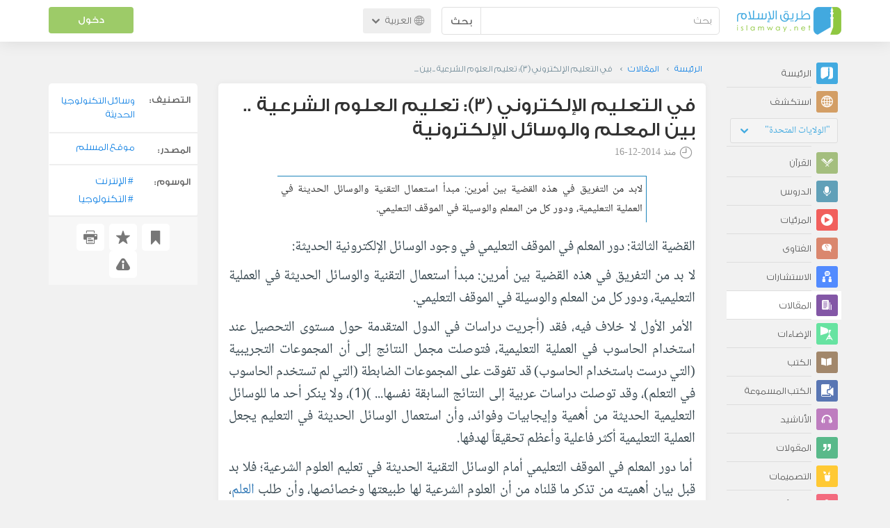

--- FILE ---
content_type: text/html; charset=UTF-8
request_url: https://ar.islamway.net/article/41913/%D9%81%D9%8A-%D8%A7%D9%84%D8%AA%D8%B9%D9%84%D9%8A%D9%85-%D8%A7%D9%84%D8%A5%D9%84%D9%83%D8%AA%D8%B1%D9%88%D9%86%D9%8A-3-%D8%AA%D8%B9%D9%84%D9%8A%D9%85-%D8%A7%D9%84%D8%B9%D9%84%D9%88%D9%85-%D8%A7%D9%84%D8%B4%D8%B1%D8%B9%D9%8A%D8%A9-%D8%A8%D9%8A%D9%86-%D8%A7%D9%84%D9%85%D8%B9%D9%84%D9%85-%D9%88%D8%A7%D9%84%D9%88%D8%B3%D8%A7%D8%A6%D9%84-%D8%A7%D9%84%D8%A5%D9%84%D9%83%D8%AA%D8%B1%D9%88%D9%86%D9%8A%D8%A9?__ref=m-rel&__score=10
body_size: 18050
content:
<!DOCTYPE html>
<html lang="ar">
<head>
    <meta charset="utf-8">
    <title>في التعليم الإلكتروني (3): تعليم العلوم الشرعية .. بين المعلم والوسائل الإلكترونية - محمد سعد اليوبي - طريق الإسلام</title>
    <link rel="canonical" href="https://ar.islamway.net/article/41913/%D9%81%D9%8A-%D8%A7%D9%84%D8%AA%D8%B9%D9%84%D9%8A%D9%85-%D8%A7%D9%84%D8%A5%D9%84%D9%83%D8%AA%D8%B1%D9%88%D9%86%D9%8A-3-%D8%AA%D8%B9%D9%84%D9%8A%D9%85-%D8%A7%D9%84%D8%B9%D9%84%D9%88%D9%85-%D8%A7%D9%84%D8%B4%D8%B1%D8%B9%D9%8A%D8%A9-%D8%A8%D9%8A%D9%86-%D8%A7%D9%84%D9%85%D8%B9%D9%84%D9%85-%D9%88%D8%A7%D9%84%D9%88%D8%B3%D8%A7%D8%A6%D9%84-%D8%A7%D9%84%D8%A5%D9%84%D9%83%D8%AA%D8%B1%D9%88%D9%86%D9%8A%D8%A9"/>
                                <link rel="amphtml" href="https://ar.islamway.net/amp/article/41913/%D9%81%D9%8A-%D8%A7%D9%84%D8%AA%D8%B9%D9%84%D9%8A%D9%85-%D8%A7%D9%84%D8%A5%D9%84%D9%83%D8%AA%D8%B1%D9%88%D9%86%D9%8A-3-%D8%AA%D8%B9%D9%84%D9%8A%D9%85-%D8%A7%D9%84%D8%B9%D9%84%D9%88%D9%85-%D8%A7%D9%84%D8%B4%D8%B1%D8%B9%D9%8A%D8%A9-%D8%A8%D9%8A%D9%86-%D8%A7%D9%84%D9%85%D8%B9%D9%84%D9%85-%D9%88%D8%A7%D9%84%D9%88%D8%B3%D8%A7%D8%A6%D9%84-%D8%A7%D9%84%D8%A5%D9%84%D9%83%D8%AA%D8%B1%D9%88%D9%86%D9%8A%D8%A9"/>
                <meta name="viewport" content="width=device-width, initial-scale=1, maximum-scale=5">
    <link rel="preconnect" href="//static.islamway.net">
    <link rel="preload" href="//static.islamway.net/bundles/islamway/fonts/iw-icons-1.4.woff2" as="font" type="font/woff2" crossorigin>
            <link rel="preload" href="//static.islamway.net/bundles/islamway/fonts/gess-med.woff2" as="font" type="font/woff2" crossorigin>
        <link rel="preload" href="//static.islamway.net/bundles/islamway/fonts/noto-naskh-ar.woff2" as="font" type="font/woff2" crossorigin>
        <link rel="preload" href="//static.islamway.net/bundles/islamway/fonts/gess-light.woff2" as="font" type="font/woff2" crossorigin>
        <meta http-equiv="X-UA-Compatible" content="IE=edge">
    <link rel="icon" type="image/x-icon" href="/favicon.ico"/>
    <meta name="theme-color" content="#3c763d"/>
    <meta name="description" content="لابد من التفريق في هذه القضية بين أمرين: مبدأ استعمال التقنية والوسائل الحديثة في العملية التعليمية، ودور كل من المعلم والوسيلة في الموقف التعليمي.">
<meta name="keywords" content="الإنترنت, التكنولوجيا">
<meta name="fb:admins" content="100001957972275">
<meta name="fb:app_id" content="1071389429539367">
<meta name="og:type" content="article">
<meta name="og:url" content="https://ar.islamway.net/article/41913">
<meta name="og:title" content="في التعليم الإلكتروني (3): تعليم العلوم الشرعية .. بين المعلم والوسائل الإلكترونية - محمد سعد اليوبي">
<meta name="og:description" content="لابد من التفريق في هذه القضية بين أمرين: مبدأ استعمال التقنية والوسائل الحديثة في العملية التعليمية، ودور كل من المعلم والوسيلة في الموقف التعليمي.">
<meta name="twitter:card" content="summary">
<meta name="twitter:site" content="@IslamwayApps">
<meta name="twitter:title" content="في التعليم الإلكتروني (3): تعليم العلوم الشرعية .. بين المعلم والوسائل الإلكترونية - محمد سعد اليوبي">
<meta name="twitter:description" content="لابد من التفريق في هذه القضية بين أمرين: مبدأ استعمال التقنية والوسائل الحديثة في العملية التعليمية، ودور كل من المعلم والوسيلة في الموقف التعليمي.">

    
    
<script type="application/ld+json">
{
    "@context": "http://schema.org",
    "@type": "Article",
    "description": "لابد من التفريق في هذه القضية بين أمرين: مبدأ استعمال التقنية والوسائل الحديثة في العملية التعليمية، ودور كل من المعلم والوسيلة في الموقف التعليمي.\r\n",
    "headline": "في التعليم الإلكتروني (3): تعليم العلوم الشرعية .. بين المعلم والوسائل الإلكترونية",
    "publisher": {
        "@type": "Organization",
        "logo": {
            "@type": "ImageObject",
            "encodingFormat": "png",
            "width": 210,
            "height": 60,
            "isFamilyFriendly": "True",
            "url": "https://static.islamway.net/bundles/islamway/images/logo-210x60-ar.png"
        },
        "name": "Islamway"
    },
    "aggregateRating": {
        "@type": "AggregateRating",
        "ratingCount": 1,
        "ratingValue": 1,
        "bestRating": 5,
        "worstRating": 1
    },
    "author": {
        "@type": "Person",
        "name": "محمد سعد اليوبي"
    },
    "datePublished": "2014-12-16T00:00:00+0300",
    "dateModified": "2014-12-15T19:00:28+0300",
    "mainEntityOfPage": {
        "@type": "WebPage",
        "breadcrumb": {
            "@type": "BreadcrumbList",
            "itemListElement": [
                {
                    "@type": "ListItem",
                    "position": 1,
                    "item": {
                        "@id": "/",
                        "name": "الرئيسة"
                    }
                },
                {
                    "@type": "ListItem",
                    "position": 2,
                    "item": {
                        "@id": "/articles",
                        "name": "المقالات"
                    }
                },
                {
                    "@type": "ListItem",
                    "position": 3,
                    "item": {
                        "@id": "/article/41913",
                        "name": "في التعليم الإلكتروني (3): تعليم العلوم الشرعية .. بين المعلم والوسائل الإلكترونية"
                    }
                }
            ]
        }
    }
}
</script>
            <script>
        window.ga=window.ga||function(){(ga.q=ga.q||[]).push(arguments)};ga.l=+new Date;
        ga('create', 'UA-383411-1', {'cookieDomain': 'none','siteSpeedSampleRate': 20});
        ga('require', 'displayfeatures');
        ga('set', 'anonymizeIp', true);
        ga('send', 'pageview');
        ga('set', 'contentGroup3', 'islamw');
        ga('set', 'contentGroup5', window.matchMedia('(display-mode: standalone)').matches ? 'standalone' : 'browser');
    </script>
    <script async src='https://www.google-analytics.com/analytics.js'></script>

    <link rel="manifest" href="/manifest-ar.json"/>
    <link rel="publisher" href="https://plus.google.com/112852462581299882836/"/>     <link rel="home" href="https://ar.islamway.net/"/>
    <meta name="application-name" content="طريق الإسلام"/>
            <link rel="stylesheet" href="https://static.islamway.net/bundles/islamway/css/bootstrap-3.3.4.min.css">
                    <link rel="stylesheet" href="https://static.islamway.net/bundles/islamway/css/bootstrap-rtl-3.3.4.min.css">
                                            <link rel="stylesheet" href="https://static.islamway.net/assets/1.1.15/css/main_rtl.min.css">
                            <link rel="stylesheet" href="/bundles/islamway/css/ramadan1446.css">
        <style>
    .fatwarequest-user-email { color: #2196f3; }
    .entry-view .book-cover { width: 80%; max-width: 400px !important; }
    .post-details .img-wpr img { width: 100% }
    .entry-view .scholarBottom div.info a { color: #555; font-size: 11pt; }
    .brief-biography { font-size: 9pt; }
    @media (max-width: 480px) {
      .post-details #accordion .panel-body { padding: 15px 3px 3px; }
    }

    #content-wpr .entry-view .breadcrumbs, #content-wpr .collection-wpr .breadcrumbs { display: block; margin: 0; padding: 0 20px 10px; max-width: 100%; overflow: hidden; }
    #content-wpr .breadcrumbs ul { width: 800px; }
    #content-wpr .breadcrumbs li a, .breadcrumbs li span { font: 200 13px GE_SS !important; padding: 0; }
    #content-wpr .breadcrumbs li a span { color: #1e88e5; }
    #content-wpr .breadcrumbs li + li::before { content: ""; padding: 0; }

    #content-header.aggregate-173 .iw-panel {
        position: relative;
        margin-top: 0 !important;
        padding: 70px 30px !important;
        text-align: center;
        background-position: left bottom;
        background-repeat: no-repeat;
        background-size: cover;
        background-image: url(/bundles/islamway/images/ramadan-banner-bg.png);
        background-color: #42a9df;
    }
    
    #content-header.aggregate-178 .iw-panel, 
    #content-header.aggregate-182 .iw-panel, 
    #content-header.aggregate-184 .iw-panel, 
    #content-header.aggregate-186 .iw-panel, 
    #content-header.aggregate-188 .iw-panel,
	#content-header.aggregate-190 .iw-panel {
        position: relative;
        margin-top: 0 !important;
        padding: 70px 30px !important;
        text-align: center;
        background-position: left bottom;
        background-repeat: no-repeat;
        background-size: cover;
        background-color: #42a9df;
    }
    
    #content-header.aggregate-178 .iw-panel {
        background-image: url(/bundles/islamway/images/ramadan-1442-banner-bg-02.jpg);
    }
    
    #content-header.aggregate-182 .iw-panel {
        background-image: url(/bundles/islamway/images/ramadan-1443-banner-bg-02.jpg);
    }
    
    #content-header.aggregate-184 .iw-panel {
        background-image: url(/bundles/islamway/images/Lial-Ashr.png);
    }

    #content-header.aggregate-186 .iw-panel {
        background-image: url(/bundles/islamway/images/ramadan-1444-banner-bg-02.jpg);
    }

    #content-header.aggregate-188 .iw-panel {
        background-image: url(/bundles/islamway/images/ramadan-1445-banner-bg-02.jpg);
    }
	
	#content-header.aggregate-190 .iw-panel {
        background-image: url(/bundles/islamway/images/ramadan-1446-banner-bg-02.jpg);
    }

    #content-header.aggregate-173 h1 span, 
    #content-header.aggregate-178 h1 span, 
    #content-header.aggregate-182 h1 span, 
    #content-header.aggregate-184 h1 span, 
    #content-header.aggregate-186 h1 span, 
    #content-header.aggregate-188 h1 span,
    #content-header.aggregate-190 h1 span {
        display: none;
    }

    #content-header.aggregate-173 h1, 
    #content-header.aggregate-178 h1, 
    #content-header.aggregate-182 h1, 
    #content-header.aggregate-184 h1, 
    #content-header.aggregate-186 h1,
    #content-header.aggregate-188 h1,
    #content-header.aggregate-190 h1 {
        color: #fff !important;
        margin: 0 !important;
    }
    </style>
    <script>var isOldIE = false;</script>
    <!--[if lt IE 9]>
    <script>
        // <![CDATA[
    isOldIE = true;
    document.createElement('header');document.createElement('nav');document.createElement('main');document.createElement('footer');
    // ]]>
    </script>
    <![endif]-->
    <!--[if lte IE 9]>
    <script src="//static.islamway.net/bundles/islamway/js/respond-1.4.2.min.js"></script>
    <![endif]-->
</head>
<body class="rtl hover" itemscope itemtype="http://schema.org/WebPage">
<div class="main-wrapper">
    <header class="nav-onscroll nav-down" itemscope itemtype="http://schema.org/WPHeader">
        <div id="header-top">
            <div id="brand-bar">
                <div class="container">
                    <div class="brand-bar-search">
                        <div class="brand-logo">
                            <a href="/">
                                <img height="40" src="//static.islamway.net/uploads/settings/ar-logo.png" alt="طريق الإسلام">
                            </a>
                        </div>
                        <div id="search-wpr">
                            <a href="#" class="main-menu-trigger"><span class="icon-menu"></span><span class="hint">القائمة الرئيسية</span></a>
                            <form method="get" role="search" action="/search">
                                <div class="input-group">
                                    <label for="srch-term" class="sr-only">بحث</label>
                                    <input type="text" class="form-control" placeholder="بحث"
                                           name="query" id="srch-term" value="">
                                    <div class="input-group-btn">
                                        <button class="btn btn-default" type="submit">بحث</button>
                                    </div>
                                </div>
                            </form>
                        </div>

                        <div class="language-picker dropdown">
                            <a href="#" class="dropdown-toggle" data-toggle="dropdown" aria-expanded="false" role="button">
                                <span class="icon-globe"></span>
                                العربية
                                <span class="arrow-down icon-arrow-down"></span>
                            </a>
                            <ul class="dropdown-menu" role="menu" aria-labelledby="language menu">
                                                                    <li role="presentation">
                                                                                    <span role="menuitem" tabindex="-1" class="ar">العربية</span>
                                                                            </li>
                                                                    <li role="presentation">
                                                                                    <a role="menuitem" tabindex="-1" class="en" href="//en.islamway.net/">English</a>
                                                                            </li>
                                                                    <li role="presentation">
                                                                                    <a role="menuitem" tabindex="-1" class="fr" href="http://fr.islamway.net">français</a>
                                                                            </li>
                                                                    <li role="presentation">
                                                                                    <a role="menuitem" tabindex="-1" class="id" href="http://id.islamway.net">Bahasa Indonesia</a>
                                                                            </li>
                                                                    <li role="presentation">
                                                                                    <a role="menuitem" tabindex="-1" class="tr" href="http://tr.islamway.net">Türkçe</a>
                                                                            </li>
                                                                    <li role="presentation">
                                                                                    <a role="menuitem" tabindex="-1" class="fa" href="http://fa.islamway.net">فارسی</a>
                                                                            </li>
                                                                    <li role="presentation">
                                                                                    <a role="menuitem" tabindex="-1" class="es" href="http://es.islamway.net">español</a>
                                                                            </li>
                                                                    <li role="presentation">
                                                                                    <a role="menuitem" tabindex="-1" class="de" href="http://de.islamway.net">Deutsch</a>
                                                                            </li>
                                                                    <li role="presentation">
                                                                                    <a role="menuitem" tabindex="-1" class="it" href="http://it.islamway.net">italiano</a>
                                                                            </li>
                                                                    <li role="presentation">
                                                                                    <a role="menuitem" tabindex="-1" class="pt" href="http://pt.islamway.net">português</a>
                                                                            </li>
                                                                    <li role="presentation">
                                                                                    <a role="menuitem" tabindex="-1" class="zh" href="http://zh.islamway.net">中文</a>
                                                                            </li>
                                                            </ul>
                        </div>
                    </div>

                    <div class="brand-bar-user" data-intro-id="login" data-position='bottom' data-intro-text="تسجيل الدخول يتيح لك كامل خدمات الموقع أثناء التصفح">
                        <div id="user-menu">
                            <div class="membership-btns align-center col-xs-12">
    <div class="menu-container" >
        <a class="btn bg-green color-white header-btn"  data-toggle="modal" data-url="/login" data-target="#modalBox">دخول</a>
    </div>
    <br>
</div>

                        </div>
                    </div>

                </div>
            </div>
        </div>
    </header>

    <div id="main-wpr" class="container">
        <div class="row">
            <div class="col-lg-2 col-md-3">
                <div id="main-menu" class="inner-menu">
                    <div class="dropdown phone-language-picker">
                        <a href="#" class="dropdown-toggle" data-toggle="dropdown" aria-expanded="false" role="button">
                            <span class="icon-globe"></span>
                            العربية
                            <span class="arrow-down icon-arrow-down"></span>
                        </a>
                        <ul class="dropdown-menu" role="menu" aria-labelledby="language menu">
                                                            <li role="presentation">
                                                                            <span role="menuitem" tabindex="-1" class="ar">العربية</span>
                                                                    </li>
                                                            <li role="presentation">
                                                                            <a role="menuitem" tabindex="-1" class="en" href="//en.islamway.net/">English</a>
                                                                    </li>
                                                            <li role="presentation">
                                                                            <a role="menuitem" tabindex="-1" class="fr" href="http://fr.islamway.net">français</a>
                                                                    </li>
                                                            <li role="presentation">
                                                                            <a role="menuitem" tabindex="-1" class="id" href="http://id.islamway.net">Bahasa Indonesia</a>
                                                                    </li>
                                                            <li role="presentation">
                                                                            <a role="menuitem" tabindex="-1" class="tr" href="http://tr.islamway.net">Türkçe</a>
                                                                    </li>
                                                            <li role="presentation">
                                                                            <a role="menuitem" tabindex="-1" class="fa" href="http://fa.islamway.net">فارسی</a>
                                                                    </li>
                                                            <li role="presentation">
                                                                            <a role="menuitem" tabindex="-1" class="es" href="http://es.islamway.net">español</a>
                                                                    </li>
                                                            <li role="presentation">
                                                                            <a role="menuitem" tabindex="-1" class="de" href="http://de.islamway.net">Deutsch</a>
                                                                    </li>
                                                            <li role="presentation">
                                                                            <a role="menuitem" tabindex="-1" class="it" href="http://it.islamway.net">italiano</a>
                                                                    </li>
                                                            <li role="presentation">
                                                                            <a role="menuitem" tabindex="-1" class="pt" href="http://pt.islamway.net">português</a>
                                                                    </li>
                                                            <li role="presentation">
                                                                            <a role="menuitem" tabindex="-1" class="zh" href="http://zh.islamway.net">中文</a>
                                                                    </li>
                                                    </ul>
                    </div>
                    <ul id="activity-stream-tabs" class="list-inline">
    
    <li >
        <a href="/?tab=m">
            <i class="icon-logo-gray"></i>
            <span>الرئيسة</span>
        </a>
    </li>

        <li class="" data-intro-id="discover" data-position='bottom' data-intro-text="استعرض المواد الأكثر اهتمامًا من زوار دولتك أو الدولة التي تختارها">
        <a href="/?tab=h">
            <i class="icon-globe"></i>
            <span>استكشف</span>
        </a>
        <input type="hidden" id="country-code" name="country-code" value="US">
        <div id="country-selector" class="btn-group" data-id="US">
          <a type="button" class="dropdown-toggle" data-toggle="dropdown" aria-haspopup="true" aria-expanded="false">
              "الولايات المتحدة"
            <span class="arrow-down icon-arrow-down"></span>
          </a>
          <ul class="dropdown-menu">
            <li><a href="#" data-id="SA">السعودية</a></li>
            <li><a href="#" data-id="EG">مصر</a></li>
            <li><a href="#" data-id="DZ">الجزائر</a></li>
            <li><a href="#" data-id="MA">المغرب</a></li>
            <li class="countries-filter-search"><input id="country-filter" type="text" /></li>
            <li class="all-countries"></li>
          </ul>
        </div>
    </li>
</ul>
                    
    
<ul itemscope itemtype="http://schema.org/SiteNavigationElement">
            <li >
            <a itemprop="url" href="/recitations" title="القرآن">
                <i class="icon-recitations"></i>
                <span itemprop="name">القرآن</span>
            </a>
        </li>
            <li >
            <a itemprop="url" href="/lessons" title="الدروس">
                <i class="icon-lessons"></i>
                <span itemprop="name">الدروس</span>
            </a>
        </li>
            <li >
            <a itemprop="url" href="/videos" title="المرئيات">
                <i class="icon-videos"></i>
                <span itemprop="name">المرئيات</span>
            </a>
        </li>
            <li >
            <a itemprop="url" href="/fatawa" title="الفتاوى">
                <i class="icon-fatawa"></i>
                <span itemprop="name">الفتاوى</span>
            </a>
        </li>
            <li >
            <a itemprop="url" href="/counsels" title="الاستشارات">
                <i class="icon-counsels"></i>
                <span itemprop="name">الاستشارات</span>
            </a>
        </li>
            <li class="current">
            <a itemprop="url" href="/articles" title="المقالات">
                <i class="icon-articles"></i>
                <span itemprop="name">المقالات</span>
            </a>
        </li>
            <li >
            <a itemprop="url" href="/spotlights" title="الإضاءات">
                <i class="icon-spotlights"></i>
                <span itemprop="name">الإضاءات</span>
            </a>
        </li>
            <li >
            <a itemprop="url" href="/books" title="الكتب">
                <i class="icon-books"></i>
                <span itemprop="name">الكتب</span>
            </a>
        </li>
            <li >
            <a itemprop="url" href="/audiobooks" title="الكتب المسموعة">
                <i class="icon-audiobooks"></i>
                <span itemprop="name">الكتب المسموعة</span>
            </a>
        </li>
            <li >
            <a itemprop="url" href="/anasheed" title="الأناشيد">
                <i class="icon-anasheed"></i>
                <span itemprop="name">الأناشيد</span>
            </a>
        </li>
            <li >
            <a itemprop="url" href="/quotes" title="المقولات">
                <i class="icon-quotes"></i>
                <span itemprop="name">المقولات</span>
            </a>
        </li>
            <li >
            <a itemprop="url" href="/photos" title="التصميمات">
                <i class="icon-photos"></i>
                <span itemprop="name">التصميمات</span>
            </a>
        </li>
            <li >
            <a itemprop="url" href="https://akhawat.islamway.net/forum/" title="ركن الأخوات">
                <i class="icon-sisters"></i>
                <span itemprop="name">ركن الأخوات</span>
            </a>
        </li>
            <li >
            <a itemprop="url" href="/scholars" title="العلماء والدعاة">
                <i class="icon-scholars"></i>
                <span itemprop="name">العلماء والدعاة</span>
            </a>
        </li>
    </ul>

                    <ul class="about-menu">
                        <li ><a href="/contact-forms/send">
                                <i class="icon-logo-gray icon-gray"></i>
                                <span>اتصل بنا</span>
                            </a></li>
                        <li >
                            <a href="/page/101/%D9%85%D9%86%20%D9%86%D8%AD%D9%86">
                                <i class="icon-logo-gray icon-gray"></i>
                                <span>من نحن</span>
                            </a>
                        </li>
                        <li >
                            <a href="/page/104/%D8%A7%D8%B9%D9%84%D9%86%20%D9%85%D8%B9%D9%86%D8%A7">
                                <i class="icon-logo-gray icon-gray"></i>
                                <span>اعلن معنا</span>
                            </a>
                        </li>
                        <li>
                            <a class="back-to-old" onclick="ga('send', 'event', 'Back-to-old-version', 'https://ar.islamway.net/article/41913/%D9%81%D9%8A-%D8%A7%D9%84%D8%AA%D8%B9%D9%84%D9%8A%D9%85-%D8%A7%D9%84%D8%A5%D9%84%D9%83%D8%AA%D8%B1%D9%88%D9%86%D9%8A-3-%D8%AA%D8%B9%D9%84%D9%8A%D9%85-%D8%A7%D9%84%D8%B9%D9%84%D9%88%D9%85-%D8%A7%D9%84%D8%B4%D8%B1%D8%B9%D9%8A%D8%A9-%D8%A8%D9%8A%D9%86-%D8%A7%D9%84%D9%85%D8%B9%D9%84%D9%85-%D9%88%D8%A7%D9%84%D9%88%D8%B3%D8%A7%D8%A6%D9%84-%D8%A7%D9%84%D8%A5%D9%84%D9%83%D8%AA%D8%B1%D9%88%D9%86%D9%8A%D8%A9')" href="http://ar.old.islamway.net/article/41913/%D9%81%D9%8A-%D8%A7%D9%84%D8%AA%D8%B9%D9%84%D9%8A%D9%85-%D8%A7%D9%84%D8%A5%D9%84%D9%83%D8%AA%D8%B1%D9%88%D9%86%D9%8A-3-%D8%AA%D8%B9%D9%84%D9%8A%D9%85-%D8%A7%D9%84%D8%B9%D9%84%D9%88%D9%85-%D8%A7%D9%84%D8%B4%D8%B1%D8%B9%D9%8A%D8%A9-%D8%A8%D9%8A%D9%86-%D8%A7%D9%84%D9%85%D8%B9%D9%84%D9%85-%D9%88%D8%A7%D9%84%D9%88%D8%B3%D8%A7%D8%A6%D9%84-%D8%A7%D9%84%D8%A5%D9%84%D9%83%D8%AA%D8%B1%D9%88%D9%86%D9%8A%D8%A9?__ref=m-rel&amp;__score=10">
                                <i class="icon-logo-gray icon-gray"></i>
                                <span>الموقع القديم</span>
                            </a>
                        </li>
                    </ul>

                    <div class="about-sec">
                        <span class="copyrights">جميع الحقوق محفوظة 1998 - 2026</span>
                        <div class="side-social-icons">
                            <ul>
                                <li><a target="_blank" rel="noopener noreferrer" href="https://www.facebook.com/ArIslamway" title="Facebook"><span class="icon-facebook-rounded"></span></a></li>
                                <li><a target="_blank" rel="noopener noreferrer" href="https://twitter.com/ArIslamway" title="Twitter"><span class="icon-twitter-rounded"></span></a></li>
                                <li><a target="_blank" rel="noopener noreferrer" href="https://www.pinterest.com/ArIslamway" title="Pinterest"><span class="icon-pinterest-rounded"></span></a></li>
                            </ul>

                        </div>

                        
                    </div>
                </div>
            </div>

            <div class="col-lg-10 col-md-9">

                <a class="starttour" href="javascript:void(0);" style="display: none">مساعدة</a>
                <div class="ads_wrap">
                    <div class="ads-box-200x90 top_ad_small">
                        <div class="adunit" data-adunit="AR_200x90_W_top_allpages" data-dimensions="200x90" data-size-mapping="top-right-ads" itemscope itemtype="http://schema.org/WPAdBlock" style="margin:0 auto 15px auto;"></div>
                    </div>
                    <div class="ads-box-728x90 top_ad_big">
                        <div class="adunit" data-adunit="AR_728x90-320x100_WTM_top_allpages" data-size-mapping="top-left-ads" itemscope itemtype="http://schema.org/WPAdBlock" style=" margin:0 auto 15px auto;"></div>
                    </div>
                </div>
                <main class="row">
                    
                                                            <div id="content-wpr" class="col-sm-12">

                                                
                        
                                                
                        
                                        
                                                        <div class="content">
        <div class="row entry-view article" data-id="1186577">
            <div class="breadcrumbs">
    <ul>
          <li><a href="/" class="home" data-tip="الرئيسة"><span>الرئيسة</span></a></li>
          <li><a href="/articles"><span>المقالات</span></a></li>
          <li><span>في التعليم الإلكتروني (3): تعليم العلوم الشرعية .. بين ...</span></li>
        </ul>
</div>

            <div class="col-lg-9 col-md-12 col-sm-12">
                
                <div class="w-box post-details clear">
                    <div class="post-title">
                        <h1 class="title">في التعليم الإلكتروني (3): تعليم العلوم الشرعية .. بين المعلم والوسائل الإلكترونية</h1>
                                                    <div class="time"><span class="icon-time"></span>منذ <span class="darker">2014-12-16</span></div>
                                            </div>
                                            <p id="entry-summary">لابد من التفريق في هذه القضية بين أمرين: مبدأ استعمال التقنية والوسائل الحديثة في العملية التعليمية، ودور كل من المعلم والوسيلة في الموقف التعليمي.
</p>
                    
                    <div class="html">
        <p >القضية الثالثة: دور المعلم في الموقف التعليمي في وجود الوسائل الإلكترونية الحديثة:</p><p >لا بد من التفريق في هذه القضية بين أمرين: مبدأ استعمال التقنية والوسائل الحديثة في العملية التعليمية، ودور كل من المعلم والوسيلة في الموقف التعليمي.</p><p >&nbsp;الأمر الأول لا خلاف فيه، فقد (أجريت دراسات في الدول المتقدمة حول مستوى التحصيل عند استخدام الحاسوب في العملية التعليمية، فتوصلت مجمل النتائج إلى أن المجموعات التجريبية (التي درست باستخدام الحاسوب) قد تفوقت على المجموعات الضابطة (التي لم تستخدم الحاسوب في التعلم)، وقد توصلت دراسات عربية إلى النتائج السابقة نفسها... )(1)، ولا ينكر أحد ما للوسائل التعليمية الحديثة من أهمية وإيجابيات وفوائد، وأن استعمال الوسائل الحديثة في التعليم يجعل العملية التعليمية أكثر فاعلية وأعظم تحقيقاً لهدفها.</p><p >&nbsp;أما دور المعلم في الموقف التعليمي أمام الوسائل التقنية الحديثة في تعليم العلوم الشرعية؛ فلا بد قبل بيان أهميته من تذكر ما قلناه من أن العلوم الشرعية لها طبيعتها وخصائصها، وأن طلب <a class="term" target="_blank" href="/tag/العلم">العلم</a>، ولا سيما في مرحلة التأسيس، يحتاج إلى دور فعال وواضح للمعلم. والعلوم الطبيعية تشترك مع العلوم الشرعية في ذلك، لكن حاجة العلوم الشرعية إلى التفاعل بين المعلم والطالب لاكتساب ملكات الفقه والنظر والتدبر أكبر وأكثر، إضافة إلى ما يقوم به المعلم من دور أخلاقي وتربوي.</p><p >&nbsp;الوسائل التعليمية مهما تطورت لا يمكن أن تغني عن المعلم، ولا يصح أن يتعاظم دورها على حساب دور المعلم، وهذا ما يؤكده كثير من المتخصصين</p><p >وهنا يحتاج المعلم أمام وسائل التعليم الحديثة، ولا سيما فيما يتعلق بالعلوم الشرعية، إلى الدراسات والبحوث التي تحدد العلاقة بين دوره ودور الوسائل الحديثة، بحيث لا يكون استعمال الوسائل الحديثة على حساب دور المعلم، وحتى لا تطغى الوسائل الحديثة بسبب ما يواكبها من تطور وما لها من إمكانيات متقدمة ومؤثرة، ولكي يبقى دورها دائماً دوراً خادماً مساعداً في العملية التعليمية، وهذا أمر تفاوتت فيه الآراء(2)، وهنا يطرح السؤال نفسه:</p><p >أتغني الوسائل التعليمية الحديثة بما لها من تقدم تقني عظيم وتطبيقات واسعة ومؤثرة عن المعلم؟</p><p >الوسائل التعليمية مهما تطورت لا يمكن أن تغني عن المعلم، ولا يصح أن يتعاظم دورها على حساب دور المعلم، وهذا ما يؤكده كثير من المتخصصين، (حيث لا يمكن تصور موقف تعليمي بدون معلم مهما حدث من تطور وتقدم علمي وتكنولوجي، فالمعلم هو المرشد والموجه، حتى لو كان المتعلمون يمارسون إحدى طرق التعلم الذاتي فتحت إشراف المعلم وتوجيهه، بل هو الذي يدفع التلاميذ إلى هذه الطريقة أو تلك لما يراه من فائدتها بالنسبة لهم بالقدر الذي يراه مناسباً)(3)، ويقول الدكتور علاء زايد: &quot;يخطئ من يظن أن الوسائل التعليمية توضح بذاتها، أو أنها تغني عن المدرس، بينما الواقع أنها لا تغني عن المدرس، وإنما تعينه على أداء مهمته، بل يُنتظر أن تزيد أعباءه، ولا يُنتظر أن تحل محله... &quot;(4). يقول صاحبا كتاب الأصول الاجتماعية للتربية: (يمكن القول أنه مهما تطورت تكنولوجيا <a class="term" target="_blank" href="/tag/التربية">التربية</a> واستُعملت وسائل أخرى متقدمة؛ فلن يأتي اليوم الذي يوجد فيه شيء يعوض تماماً عن وجود المعلم) (5).</p><p >وسأعرض هنا جانبين لا يمكن تعويض دور المعلم فيهما بالوسائل الحديثة:</p><p >1- اعتماد العلوم الشرعية، ولا سيما علوم القراءات، على المشافهة المباشرة بين المعلم والطالب: في الماضي كان طالب العلم الشرعي بين أمرين، بين أن يتلقى العلم من أفواه <a class="term" target="_blank" href="/tag/العلماء">العلماء</a> وعلى أيديهم، مهما اختلفت طرق المعلم ووسائله في التعليم، وبين أن يتلقاه وحده من الكتب والصحف، والطريقة التي يعتد بها العلماء هي الأولى، أما الثانية فلا يعتدون بها في تأسيس العلماء؛ لما في ذلك من آفات كثيرة، أخطرها سهولة الوقوع في انحراف الفهم، لأن في العلم غوامض لا يمكن لمبتدئ في الطلب أن يصل لفهمها وحده، ومشتبهات لا يقدر على السلامة من الضلال فيها بمفرده.</p><p >قال الخطيب البغدادي: الذي لا يأخذ العلم من أفواه العلماء لا يُسمى عالماً، ولا يُسمى الذي يقرأ من <a class="term" target="_blank" href="/tag/المصحف">المصحف</a> من غير سماع من القارئ قارئًا، إنما يسمى مصحفياً. وفي <a class="term" target="_blank" href="/tag/فتاوى">فتاوى</a> العلامة ابن حجر أنه سئل عن شخص يقرأ ويطالع في الكتب الفقهية بنفسه، ولم يكن له شيخ، ويفتي، ويعتمد على مطالعته في الكتب، فهل يجوز له ذلك أم لا؟ فأجاب بقوله: &quot;لا يجوز له الإفتاء بوجه من الوجوه؛ لأنه عامي جاهل لا يدري ما يقول، بل الذي يأخذ العلم عن المشايخ المعتبرين لا يجوز له أن يفتي من كتاب ولا من كتابين&quot;. بل قال النووي - رحمه الله تعالى -: &quot;ولا من عشرة... بخلاف الماهر الذي أخذ العلم عن أهله وصارت له فيه ملكة نفسانية؛ فإنه يميز الصحيح من غيره، ويعلم المسائل وما يتعلق بها على الوجه المعتد به... &quot;(6).</p><p >قال بعضهم:</p><p >من لم يشافه عالماً بأصوله *** فيقينه في المشكلات ظنون</p><p >وقيل: من دخل في العلم وحده خرج وحده، وقيل من أعظم البلية تشييخ الصحيفة. وقال الأوزاعي: كان هذا العلم كريماً يتلاقاه الرجال بينهم، فلما دخل في الكتب دخل فيه غير أهله. وفي رواية: كان هذا العلم شيئاً شريفاً إذا كان من أفواه الرجال يتلاقونه ويتذاكرونه، فلما صار في الكتب ذهب نوره وصار إلى غير أهله. قال أبو حيان:</p><p >يظن الغمر أن الكتب تهدي *** أخا فهم لإدراك العلوم</p><p >وما يدري الجهول بأن فيها *** غوامض حيرت عقل الفهيم</p><p >إذا رمت العلوم بغير شيخ *** ضللت عن الصراط المستقيم</p><p >وتلتبس الأمور عليك حتى *** تصير أضل من توما الحكيم</p><p >ولذلك رأى العلماء أن التلقي المباشر أساس في <a class="term" target="_blank" href="/tag/طلب العلم">طلب العلم</a>؛ لما فيه من فوائد لا تتوفر في غيره من طرق الاتصال، كالكتاب والرسائل قديماً، والوسائل الإلكترونية حديثاً. وقد كان الرسول - صلى الله عليه وسلم - يتلقى العلم عن جبريل - عليه السلام -، قال - تعالى -: (عَلَّمَهُ شَدِيدُ الْقُوَى) [النجم: 5]، وكان جبريل - عليه السلام - يعارض الرسول - صلى الله عليه وسلم - القرآن كل عام في شهر <a class="term" target="_blank" href="/tag/رمضان">رمضان</a>، وتلقى <a class="term" target="_blank" href="/tag/الصحابة">الصحابة</a> العلم مشافهة من <a class="term" target="_blank" href="/tag/النبي">النبي</a> - صلى الله عليه وسلم -، وتلقى الصحابة بعضهم من بعض مشافهة. ولم يزل هذا دأب العلماء الراسخين في بدء طلبهم للعلم، يتلقون العلم مشافهة من العلماء، وحينما تقرأ ترجمة لعالم من العلماء تجد فيها فقرتين الأولى لذكر شيوخه الذين تلقى عنهم وسمع منهم، والأخرى لتلامذته الذين تلقوا عنه.</p><p >وفي التلقي المباشر فوائد مهمة في تأسيس طالب العلم؛ منها أنه يوفر <a class="term" target="_blank" href="/tag/الوقت">الوقت</a> والجهد باكتساب خبرات وملكات من المعلم، وأنه من أسباب الرسوخ في العلم، والعمق في الفقه، ومنها أنه يدعم عملية الحفظ، فحفظ الإنسان ما يسمعه، ولا سيما السماع المباشر، أكثر من حفظه مما يقرؤه، وهذا شيء عُرف بالتجربة، فقد (أظهرت إحدى نتائج التجارب التي أجريت أن اكتسابنا المعرفة في حياتنا يكون استخدام الحواس الخمس فيه بالنسب الآتية: 75 % عن طريق البصر، 13 % عن طريق السمع، 3 % عن طريق الشم، 6 % عن طريق اللمس، 3 % عن طريق الذوق. كما أظهرت تجارب أخرى أننا نتذكر ونستبقي المعارف بالنسب الآتية: 10 % مما نقرأ، 20 % مما نسمع، 30 % مما نرى، 50 % مما نسمع ونرى، 70 % مما نقول، 90 % مما نعمل)(7).</p><p >فالمشافهة المباشرة هي (أقوى وسيلة للاتصال ونقل المعلومة بين شخصين، ففيها تجتمع الصورة والصوت بالمشاعر والأحاسيس، &quot;حيث تؤثر على الرسالة والموقف التعليمي كاملاً وتتأثر به، وبذلك يمكن تعديل الرسالة وبهذا يتم تعديل السلوك ويحدث النمو (تحدث عملية التعلّم) )(8).</p><p >وقد يقال إن التلقي عبر الوسائط، سواء المتزامنة أو غير المتزامنة ، يغني عن التلقي المباشر من المعلم، لما فيه من مميزات توفير الوقت وتنظيمه، والاستفادة القصوى منه، ومراعاة أوقات المتعلمين، واستيعاب عدد كبير من المتعلمين، وإمكانية اختيار أمهر المعلمين وأبرزهم لإلقاء الدرس.</p><p >&nbsp;وأقول مهما قيل من فوائد للوسائط التي تتيح التلقي غير المباشر من المعلم، كالقنوات الفضائية، أو الشرائط المسجلة، أو الأقراص المدمجة، والوسائط المتزامنة، فهناك فرق بين السماع منها والسماع المباشر من المعلم، فالسماع المباشر أجمع للفكر، وأبعد عن <a class="term" target="_blank" href="/tag/الغفلة">الغفلة</a>، لما فيه من إحساس بالمتابعة والمراقبة، وتوقع السؤال والمناقشة والحوار، فمع إقرارنا بإيجابيات الحاسوب وتطبيقاته الكثيرة لا نشك أن (هناك سلبيات لاستخدام الحاسوب في التعليم من أهمها افتقاده للتمثيل (الضمني) للمعرفة. فكما هو معلوم فإن وجود المتعلم أمام المعلم يجعله يتلقى عدة رسائل في اللحظة نفسها من خلال تعابير الوجه ولغة الجسم، والوصف، والإشارة، واستخدام الإيماء، وغيرها من طرق التفاهم والتخاطب (غير الصريحة)، والتي لا يستطيع الحاسوب تمثيلها بالشكل الطبيعي)(9).</p><p >إن الإقلال من أهمية اللقاء المباشر بالمعلم ودوره، وزيادة الاعتماد على الوسائل الحديثة في عملية التعليم، قد يؤدي إلى القفز مباشرة بالمتعلم إلى ما يسمى بـ (التعلم الذاتي) (10)، والتعلم الذاتي لا بد فيه من مرور الفرد بمرحلة من الإعداد يبقى فيها تحت التوجيه والإشراف حتى يتمكن من القيام به هذا أولاً - ،</p><p >وثانياً التعلم الذاتي وحده لا يمكن الوثوق به والاعتماد عليه لتخريج المتخصصين والعلماء، ولكنه وسيلة مهمة وفعالة لمن أراد الارتقاء بمستواه العلمي بعد إتمام المراحل التعليمية التأسيسية في التعليم على يد المعلمين والأساتذة والعلماء؛ حيث يكون الفرد قد كون في نفسه الخصائص اللازمة لعملية التعلم الذاتي(11).</p><p >&nbsp;2- الجانب التربوي: لما كانت العلوم الشرعية - كما سبق - لها خصوصية في التعلم والتعليم، وأنها ليست علماً فقط إنما هي علوم تحمل الصفتين العلم والتربية (التزكية)؛ فإن الوسائل التعليمية لا يمكن أن تعوض ما يملكه المعلم من عناصر تربوية في تعامله المتزامن المباشر مع المتعلم في التربية؛ لأن هدف العلوم الشرعية وغايتها هو العمل، والعمل يتأصل في النفوس بالقدوة عبر المعلم، قال ابن الجوزي - رحمه الله - في صيد الخاطر: (ولقيت عبد الوهاب الأنماطي فكان على قانون السلف، لم يسمع في مجلسه غيبة، ولا كان يطلب أجراًَ على سماع الحديث، وكنت إذا قرأت عليه أحاديث الرقاق بكى واتصل بكاؤه. فكان وأنا صغير السن حينئذ يعمل بكاؤه في قلبي، ويبني قواعد الأدب في نفسي، وكان على سمت المشايخ الذين سمعنا أوصافهم في النقل)(12). وقال: (وقد كان جماعة من السلف يقصدون العبد الصالح للنظر إلى سمته وهديه لا لاقتباس علمه، وذلك أن ثمرة علمه هديه وسمته... )(13).</p><p >كما أن للتعامل المباشر مع البيئة المحيطة دوراً في التربية، وهو ما يتوفر في مجامع العلم والمدارس وحلقات العلم والمحاضرات في المساجد، حيث يوجد زملاء الدراسة، وتتعدد المواقف التربوية جراء التفاعل المتزامن في الموقف التعليمي بين المعلم وتلاميذه، وفيما بين التلاميذ، ولا يتوفر ذلك في وسائل التعليم الإلكترونية عبر الإنترنت والتعلم عبر الحاسوب، وفقدان هذه العناصر المهمة من عناصر التربية؛ يجعل طالب العلم عرضة - أكثر من الطالب الذي يتلقى على يد العلماء - لآفات طلب العلم كالكبر والغرور، وعدم <a class="term" target="_blank" href="/tag/الإخلاص">الإخلاص</a>، والاعتداد بالرأي والتعصب.</p><p >القضية الرابعة: العلوم الشرعية في التعليم غير المتزامن:</p><p >زادت أهمية التعليم غير المتزامن واشتدت الحاجة إليه مع تطور العلوم المعاصرة واتساعها، وصارت الدول المتقدمة تعتمد عليه في تطوير مهارات الباحثين والعاملين في الدولة، حيث إنه من أفضل وسائل ما يسمى بالتعليم المستمر. وقد يصلح التعليم غير المتزامن فيما بعد مرحلة التأسيس، حيث يساهم في تطوير المهارات وزيادة العلوم والثقافة، ولكنه لا يصلح في مرحلة التأسيس، حيث يفتقد التعليم غير المتزامن لعناصر تعليمية كثيرة كما ذكرنا في القضية الثانية والثالثة، كما أن هناك جوانب أخرى، وخصوصاً في مجال العلوم الشرعية، لا يصلح فيها عدم التزامن بالنسبة إلى طالب العلم المبتدئ.</p><p >ومن ذلك:</p><p >- حاجته إلى التعديل المباشر في طريقة الشرح، حيث لا تتوفر في التعليم غير المتزامن إمكانية تعديل طريقة الشرح في وقت التعليم نفسه إذا لزم الأمر، أو الاكتفاء بمثال أو زيادة الأمثلة أو تغيير الأمثلة التي كانت مقررة.</p><p >- مراعاة الخصائص الذهنية والنفسية للمتعلمين أثناء الشرح، وضبط طريقة الشرح وطريقة استعمال الوسائل التعليمية بما يتناسب ومستوى المتعلمين، وهذا لا يمكن الوصول إليه دون متابعة مباشرة آنية من المعلم.</p><p >- تنمية الدوافع لدى المتعلم، حيث يوفر التواصل المتزامن المباشر في الفصل بين المعلم والتلاميذ بيئة مهمة لتنمية دوافع التعلم، لا توفره الوسائل الحديثة وحدها.</p><p >- متابعة التوجهات والأفكار الطارئة أولاً بأول، وهو أمر مهم في مجال تعليم العلوم الشرعية وتعلمها، والقيام بالتصحيح والتقويم المناسب.</p><p >&nbsp;خلاصة الرؤية:</p><p >- لا ينبغي أن نقع تحت تأثير إيجابيات التقنيات التعليمية الإلكترونية ونغفل عن آثارها السلبية والعمل على معالجتها.</p><p >- ينبغي أن تراعي الدراسات الخاصة بالتعليم الإلكتروني طبيعة العلوم الشرعية وخصائصها.</p><p >- الوسائل الإلكترونية لا يصح أن تكون وحدها طريقاً للتعلم وتخريج المتخصصين في العلوم الشرعية.</p><p >- الاهتمام بتوجيه الطلاب الذين يستعملون أسلوب التعليم الإلكتروني إلى استخدام المراجع المطبوعة في بحوثهم، ويمكن اشتراط ذلك في بعض البحوث لتدريب الطلاب على البحث الأصيل والقراءة، ووضع البحوث المكتوبة بخط اليد موضع الاهتمام. ؛ لما لذلك من فوائد جمة.</p><p >- لا بد من تأكيد دور المعلم وتعزيزه مهما تطورت الوسائل التعليمية وظهرت أنواع جديدة، وخصوصاً مع التوجه الحثيث نحو التعليم الإلكتروني، وأن تكون الوسائل الحديثة أداة في يد المعلم أو تحت إشرافه، يوجهها ويتحكم فيها بما يتناسب وطبيعة العلوم والمرحلة والمتعلمين.</p><p >- يمكن للمعاهد والجامعات التي تعتمد على أسلوب (التعليم عن بعد) أن تعوض بعض ما تفتقده من مميزات التعليم المتزامن بأن تقيم لقاءات علمية دورية بين الطلاب والأساتذة والعلماء.</p><p >&nbsp;---------------------</p><p >(1) (الإنترنت في التعليم: مشروع المدرسة الإلكترونية)، عبد العزيز بن عبد الله السلطان، عبد القادر بن عبد الله الفنتوخ، وزارة المعارف، من نـسخة&nbsp;Google&nbsp;المخبأة، وهي نسـخة محفوظة من الصفحة الأصليةhttp://www.riyadhedu.gov.sa/alan/fntok/fntok0.&nbsp;htm&nbsp;كما سُحبت في 31 آذار (مارس) 2005&nbsp;06: 20: 18&nbsp;GMT.</p><p >(2) (لقد تباينت وتشعبت الآراء حول استخدام الحاسوب في التعليم بصفة عامة، وكتقنية مستوردة وما تحمله من خلفية ثقافية بصفة خاصة. ولعل علاج الأخيرة يكون بتوطين المحتوى، أي أن نستخدم الجهاز كأداة ونصمم له البرامج التي تتناسب مع ثقافتنا. وأما الأولى وما يصاحبها من سلبيات فلعل علاجها يكون بالاقتصار على استخدام الحاسوب بوصفه وسيلة مساعدة للمعلم. وهذا أحد الأشكال الثلاثة التي يستخدم فيها الحاسوب في التعليم، وهي:</p><p >1- التعلم الفردي: حيث يتولى الحاسوب كامل عملية التعليم والتدريب والتقييم أي يحل محل المعلم.</p><p >2- التعليم بمساعدة الحاسوب: وفيها يستخدم الحاسوب كوسيلة تعليمية مساعدة للمعلم.</p><p >3- بوصفه مصدراً للمعلومات: حيث تكون المعلومات مخزّنة في جهاز الحاسوب ثم يستعان بها عند الحاجة.</p><p >وقد يكون من الأفضل قصر استخدام الحاسوب في التعليم العام على الشكلين الأخيرين حيث أن المتعلم لا يزال في طور البناء الذهني والمعرفي)، المرجع السابق.</p><p >(3) أساسيات المنهج المدرسي وتنظيماته، الدكتور علي سلام والدكتور مصطفى عبد القوي، ص 271.</p><p >(4) الوسائل التعليمية بين النظرية والتطبيق، مرجع سابق، ص 18، 19.</p><p >(5) الأصول الاجتماعية للتربية، الأستاذ الدكتور إسماعيل دياب والدكتور فتحي عشيبة، ص 193.</p><p >(6) نقلاً عن تعليق الدكتور رفعت فوزي عبد المطلب على كتاب (أدب الفتوى) لابن الصلاح، ص 84، ط الهيئة المصرية العامة للكتاب.</p><p >(7) انظر: الجديد، ص 101، 102، المرجع: المنظمة العربية للتربية والثقافة والعلوم: الورشة التعليمية في عمليات وأساليب تدريب المعلمين في أثناء الخدمة، القاهرة من 1 20 فبراير 1977م، ص 167.</p><p >(8) (الإنترنت في التعليم: مشروع المدرسة الإلكترونية)، مرجع سابق.</p><p >(9) المرجع السابق.</p><p >(10) التعلم الذاتي: (هو النشاط الواعي للفرد الذي يستمد حركته ووجهته من الانبعاث الذاتي والاقتناع الداخلي والتقييم الذاتي، بهدف تغييره لشخصيته نحو مستويات أفضل من النماء والارتقاء)، تعريف طلعت منصور، انظر: علم <a class="term" target="_blank" href="/tag/النفس">النفس</a> التعليمي، التعلم ونظرياته، الأستاذ الدكتور محمود عكاشة والدكتور عادل المنشاوي، ص 193.</p><p >(11) وضع &quot;شيكرنج&quot; 1964م خصائص التعلم الذاتي التي ينبغي توافرها في الطالب، وهي: (يستطيع حل المشكلات، يعترف بمسؤوليته في التعلم، ملم بمصدر المعرفة، لديه المبادأة والتعمق في البحث، يستطيع تنظيم خبراته، يدافع عن رأي معين يعتقد في صحته، لديه طاقة مرتفعة للعمل، واثق بنفسه، لديه حساسية لمعرفة الأشياء الضرورية لتعلمه، على وعي بجوانب القوة والضعف في نفسه... ) انظر: المرجع السابق، ص 194.</p><p >(12) صيد الخاطر، ص 173، 174، ط دار ابن زيدون بيروت.</p><p >(13) المرجع السابق، ص 260.</p>
  </div>


                    
                    
                                            <div class="scholarBottom clear">
                            <div class="avatar"><a href="/scholar/2385/%D9%85%D8%AD%D9%85%D8%AF-%D8%B3%D8%B9%D8%AF-%D8%A7%D9%84%D9%8A%D9%88%D8%A8%D9%8A">
                                                                            <img class="avatar" src="/uploads/authors/_60x60/no-photo.png" alt="محمد سعد اليوبي">
                                                                    </a></div>
                            <div class="info">
                                <h3 class="user-name"><a href="/scholar/2385/%D9%85%D8%AD%D9%85%D8%AF-%D8%B3%D8%B9%D8%AF-%D8%A7%D9%84%D9%8A%D9%88%D8%A8%D9%8A">محمد سعد اليوبي</a></h3>
                                                                                                    <div class="small-follow-btn" >
                                        <div friendship-options class="grp-container">

                    <button type="button" class="btn-solid btn-color2"
                friendship-option="follow"
                data-url="/user/2385/social/follow">
            تابع
        </button>
    
</div>


                                    </div>
                                                            </div>
                            <span id="author-tools" data-author="2385" class="pull-left"></span>
                        </div>
                    
                                            <div class="clearfix"></div>
                        <ul class="entry-ctrls post-actions" data-id="1186577">
                            <li><a class="act icon-like " href="#" data-toggle="tooltip" data-placement="top" title="إعجاب"></a><span class="up-votes">0</span></li>
                                                        <li><a class="act icon-dislike " href="#" data-toggle="tooltip" data-placement="top" title="عدم إعجاب"></a> <span class="down-votes">1</span></li>
                                                        <li><span class="icon-views"></span><span class="views-count">36,396</span></li>
                        </ul>
                        <div class="share-ctrls post-sharing">
                            <span>مشاركة</span>
                                                        <div class="sharing-icons size-32 horizontal clearfix" data-url="http://iswy.co/e146oh" data-title="في التعليم الإلكتروني (3): تعليم العلوم الشرعية .. بين المعلم والوسائل الإلكترونية - محمد سعد اليوبي" data-image=""></div>
                            <div class="modal fade" id="share-dialog" tabindex="-1" role="dialog" aria-labelledby="share-dialog-title" aria-hidden="true">
  <div class="modal-dialog">
    <div class="modal-content">
      <div class="modal-header">
        <button type="button" class="close" data-dismiss="modal" aria-label="Close"><span aria-hidden="true">&times;</span></button>
        <h4 class="modal-title" id="share-dialog-title">مشاركة</h4>
      </div>
      <div class="modal-body">
        <textarea id="sharing-text" rows="5" style="width:100%"></textarea>
        <input type="hidden" id="shared-entry" value="" />
      </div>
      <div class="modal-footer" style="margin:10px 20px;">
        <div class="pull-right">
          <ul id="micropost-audience-dropdown" style="margin-top: 16px; margin-bottom: 0;">
            <input type="hidden" id="micropost-audience" value="1">
            <li class="dropdown" style="line-height: 20px;">
              <a href="#" class="dropdown-toggle" data-toggle="dropdown">الجميع <b class="caret"></b></a>
              <ul class="dropdown-menu">
                <li><a href="#" audience="1">الجميع</a></li>
                <li><a href="#" audience="2">متابعي المتابِعين</a></li>
                <li><a href="#" audience="4">المتابِعون</a></li>
                <li><a href="#" audience="8">أنا فقط</a></li>
              </ul>
            </li>
          </ul>
        </div>

        <button type="button" class="btn btn-default" data-dismiss="modal">إلغاء الأمر</button>
        <button type="button" id="share-btn" class="btn btn-primary">مشاركة</button>
      </div>
    </div>
  </div>
</div>
                        </div>
                                        <div class="clearfix"></div>
                </div>

                <div class="post-properties-box">
                    <ul class="entry-properties">
                                                    <li class="classification">
                                <span class="entry-properties-title">التصنيف:</span>
                                <div class="entry-properties-content">
                                    <ul class="list-inline">
                                                                                    <li><a href="/category/83">وسائل التكنولوجيا الحديثة</a></li>
                                                                            </ul>
                                </div>
                            </li>
                                                                            <li class="classification"><span  class="entry-properties-title">المصدر: </span>
                                <div class="entry-properties-content"> <a href="/source/205">موقع المسلم</a></div>
                            </li>
                                                                    </ul>

                                            <ul id="tags">
                            <li>
                                <span class="entry-properties-title">الوسوم:</span>
                                <div class="entry-properties-content">
                                                                            <a class="tag" href="/tag/%D8%A7%D9%84%D8%A5%D9%86%D8%AA%D8%B1%D9%86%D8%AA"><span class="hash">#</span>الإنترنت</a>
                                                                            <a class="tag" href="/tag/%D8%A7%D9%84%D8%AA%D9%83%D9%86%D9%88%D9%84%D9%88%D8%AC%D9%8A%D8%A7"><span class="hash">#</span>التكنولوجيا</a>
                                                                    </div>
                            </li>
                        </ul>
                                    </div>

                
                                    <div id="related" class="mobile">
                        <h3 class="text-center">مواضيع متعلقة...</h3>
                        <div class="related-slider">
                                                                                                                            
                                                                
                                                                
                                                                
                                <div class="item">
                                    <div class="box-related" >
                                        <div class="related-item-thumb">
                                            <a href="/article/77585?__ref=m-rel&amp;__score=10" class="related-thumb-articles" >
                                                <span class="icon-articles"></span>
                                            </a>
                                        </div>
                                        <div class="related-item-content">
                                            <h3>
                                                <a href="/article/77585/%D9%88%D9%85%D8%B6%D8%A7%D8%AA-%D8%AA%D8%B1%D8%A8%D9%88%D9%8A%D8%A9-%D9%88%D8%B3%D9%84%D9%88%D9%83%D9%8A%D8%A9-%D8%A7%D9%84%D8%AB%D8%A7%D9%86%D9%8A-%D8%B9%D8%B4%D8%B1?__ref=m-rel&amp;__score=10">ومضات تربوية وسلوكية: الثاني عشر</a>
                                            </h3>
                                                                                                                                            <span class="related-item-author"><a href="/scholar/2425/%D8%AE%D8%A7%D9%84%D8%AF-%D8%B3%D8%B9%D8%AF-%D8%A7%D9%84%D9%86%D8%AC%D8%A7%D8%B1">خالد سعد النجار</a></span>
                                            
                                        </div>
                                    </div>
                                </div>

                                                                                                                            
                                                                
                                                                
                                                                
                                <div class="item">
                                    <div class="box-related" >
                                        <div class="related-item-thumb">
                                            <a href="/article/81083?__ref=m-rel&amp;__score=10" class="related-thumb-articles" >
                                                <span class="icon-articles"></span>
                                            </a>
                                        </div>
                                        <div class="related-item-content">
                                            <h3>
                                                <a href="/article/81083/%D9%85%D8%AC%D8%A7%D9%84%D8%B3%D8%A9-%D8%A3%D8%A8%D9%8A-%D8%AD%D9%86%D9%8A%D9%81%D8%A9?__ref=m-rel&amp;__score=10">مُجالسة أبي حنيفة</a>
                                            </h3>
                                                                                                                                            <span class="related-item-author"><a href="/scholar/2571/%D8%AD%D9%85%D9%8A%D8%AF-%D8%A8%D9%86-%D8%AE%D9%8A%D8%A8%D8%B4">حميد بن خيبش</a></span>
                                            
                                        </div>
                                    </div>
                                </div>

                                                                                                                            
                                                                
                                                                
                                                                
                                <div class="item">
                                    <div class="box-related" >
                                        <div class="related-item-thumb">
                                            <a href="/article/84254?__ref=m-rel&amp;__score=10" class="related-thumb-articles" >
                                                <span class="icon-articles"></span>
                                            </a>
                                        </div>
                                        <div class="related-item-content">
                                            <h3>
                                                <a href="/article/84254/%D8%A7%D9%84%D8%AA%D8%AF%D8%B1%D9%8A%D8%A8-%D8%A7%D9%84%D9%85%D8%AF%D9%85%D8%AC-1?__ref=m-rel&amp;__score=10">التدريب المدمج -1</a>
                                            </h3>
                                                                                                                                            <span class="related-item-author"><a href="/scholar/652/%D8%A3%D8%A8%D9%88-%D8%A7%D9%84%D9%87%D9%8A%D8%AB%D9%85-%D9%85%D8%AD%D9%85%D8%AF-%D8%AF%D8%B1%D9%88%D9%8A%D8%B4">أبو الهيثم محمد درويش</a></span>
                                            
                                        </div>
                                    </div>
                                </div>

                                                                                                                            
                                                                
                                                                
                                                                
                                <div class="item">
                                    <div class="box-related" >
                                        <div class="related-item-thumb">
                                            <a href="/article/84463?__ref=m-rel&amp;__score=10" class="related-thumb-articles" >
                                                <span class="icon-articles"></span>
                                            </a>
                                        </div>
                                        <div class="related-item-content">
                                            <h3>
                                                <a href="/article/84463/%D9%81%D9%88%D8%A7%D8%A6%D8%AF-%D9%81%D9%8A-%D8%B7%D9%84%D8%A8-%D8%A7%D9%84%D8%B9%D9%84%D9%85-%D9%88%D8%AA%D8%B9%D9%84%D9%8A%D9%85%D9%87-%D9%85%D9%86-%D9%85%D8%B5%D9%86%D9%81%D8%A7%D8%AA-%D8%A7%D9%84%D8%B9%D9%84%D8%A7%D9%85%D8%A9-%D8%A7%D9%84%D9%81%D9%88%D8%B2%D8%A7%D9%86?__ref=m-rel&amp;__score=10">فوائد في طلب العلم وتعليمه من مصنفات العلامة الفوزان</a>
                                            </h3>
                                                                                                                                            <span class="related-item-author"><a href="/scholar/4834/%D9%81%D9%87%D8%AF-%D8%A8%D9%86-%D8%B9%D8%A8%D8%AF-%D8%A7%D9%84%D8%B9%D8%B2%D9%8A%D8%B2-%D8%A7%D9%84%D8%B4%D9%88%D9%8A%D8%B1%D8%AE">فهد بن عبد العزيز الشويرخ</a></span>
                                            
                                        </div>
                                    </div>
                                </div>

                                                                                                                            
                                                                
                                                                
                                                                
                                <div class="item">
                                    <div class="box-related" >
                                        <div class="related-item-thumb">
                                            <a href="/article/86016?__ref=m-rel&amp;__score=10" class="related-thumb-articles" >
                                                <span class="icon-articles"></span>
                                            </a>
                                        </div>
                                        <div class="related-item-content">
                                            <h3>
                                                <a href="/article/86016/%D9%81%D8%B6%D9%84-%D8%A7%D9%84%D8%B9%D9%84%D9%85-%D9%88%D8%A7%D9%84%D9%81%D9%82%D9%87-%D9%81%D9%8A-%D8%A7%D9%84%D8%AF%D9%8A%D9%86-%D9%81%D9%88%D8%A7%D8%A6%D8%AF-%D9%85%D9%86-%D9%85%D8%B5%D9%86%D9%81%D8%A7%D8%AA-%D8%A7%D9%84%D8%B3%D8%B9%D8%AF%D9%8A-2?__ref=m-rel&amp;__score=10">فضل العلم والفقه في الدين (فوائد من مصنفات السعدي)-2</a>
                                            </h3>
                                                                                                                                            <span class="related-item-author"><a href="/scholar/4834/%D9%81%D9%87%D8%AF-%D8%A8%D9%86-%D8%B9%D8%A8%D8%AF-%D8%A7%D9%84%D8%B9%D8%B2%D9%8A%D8%B2-%D8%A7%D9%84%D8%B4%D9%88%D9%8A%D8%B1%D8%AE">فهد بن عبد العزيز الشويرخ</a></span>
                                            
                                        </div>
                                    </div>
                                </div>

                                                                                                                            
                                                                
                                                                
                                                                
                                <div class="item">
                                    <div class="box-related" >
                                        <div class="related-item-thumb">
                                            <a href="/article/41923?__ref=c-rel&amp;__score=1.1" class="related-thumb-articles" >
                                                <span class="icon-articles"></span>
                                            </a>
                                        </div>
                                        <div class="related-item-content">
                                            <h3>
                                                <a href="/article/41923/%D9%81%D9%8A-%D8%A7%D9%84%D8%AA%D8%B9%D9%84%D9%8A%D9%85-%D8%A7%D9%84%D8%A5%D9%84%D9%83%D8%AA%D8%B1%D9%88%D9%86%D9%8A-2-%D8%B6%D9%88%D8%A7%D8%A8%D8%B7-%D9%85%D9%87%D9%85%D8%A9-%D9%81%D9%8A-%D8%AA%D8%B9%D9%84%D9%8A%D9%85-%D8%A7%D9%84%D8%B9%D9%84%D9%88%D9%85-%D8%A7%D9%84%D8%B4%D8%B1%D8%B9%D9%8A%D8%A9-%D9%88%D8%AA%D8%B9%D9%84%D9%85%D9%87%D8%A7?__ref=c-rel&amp;__score=1.1">في التعليم الإلكتروني (2): ضوابط مهمة في تعليم العلوم الشرعية وتعلمها</a>
                                            </h3>
                                                                                                                                            <span class="related-item-author"><a href="/scholar/2385/%D9%85%D8%AD%D9%85%D8%AF-%D8%B3%D8%B9%D8%AF-%D8%A7%D9%84%D9%8A%D9%88%D8%A8%D9%8A">محمد سعد اليوبي</a></span>
                                            
                                        </div>
                                    </div>
                                </div>

                                                    </div>
                    </div>
                
                                    <div class="iw-panel" style="padding: 15px">
                        <div class="ads_wrap_box">
  <div class="ads_wrap">
    <div class="ads-box-300x250 ad_r">
      <div class="adunit" data-adunit="AR_300x250_WTM_middleR_allpages" data-dimensions="300x250" itemscope itemtype="http://schema.org/WPAdBlock"></div>
    </div>
    <div class="ads-box-300x250 ad_l">
      <div class="adunit" data-adunit="AR_300x250_WTM_middleL_allpages" data-dimensions="300x250" itemscope itemtype="http://schema.org/WPAdBlock"></div>
    </div>
  </div>
</div>
                    </div>
                
                            </div>
            <div id="entry-sidepane" class="col-lg-3 col-md-12 col-sm-12 mb-md-100">
                <div class="toolbar post-toolbar">
                    <a href="#" class="act bookmark icon-bookmark" title="حفظ"></a>
                    <a href="#" class="act favourite icon-favourite" title="أضف إلى المفضلة"></a>
                                            <a href="/article/41913/printable" class="print icon-print" title="نسخة للطباعة"></a>
                                        <a class="act report icon-report" href="/article/41913/report-problem" title="إبلاغ عن المادة"></a>
                </div>

                                    <div class="ads-box-200x200 visible-lg">
                        <div class="adunit" data-adunit="AR_200x200_W_left_entrypages" data-dimensions="200x200" itemscope itemtype="http://schema.org/WPAdBlock" style="margin: 0 auto 20px;"></div>
                    </div>
                            </div>
        </div>
    </div>
                    </div>

                                    </main>
            </div>
        </div>
    </div>

            <div class="btn-notification hide-notification-request">
        <h4> هل تود تلقي التنبيهات من موقع طريق الاسلام؟ </h4>
        <a href="#" class="btn bg-green color-white header-btn" id="notifications-accept"> نعم </a>
        <a href="#" class="btn push-later" id="notifications-reject"> أقرر لاحقاً </a>
    </div>
        <div class="off-screen">
        <div id="player-wpr"></div>
    </div>
</div>

<a id="gotop" class="fly-button" title="Scroll to top" onclick="ga('send', 'event', 'Back-to-top', 'https://ar.islamway.net/article/41913/%D9%81%D9%8A-%D8%A7%D9%84%D8%AA%D8%B9%D9%84%D9%8A%D9%85-%D8%A7%D9%84%D8%A5%D9%84%D9%83%D8%AA%D8%B1%D9%88%D9%86%D9%8A-3-%D8%AA%D8%B9%D9%84%D9%8A%D9%85-%D8%A7%D9%84%D8%B9%D9%84%D9%88%D9%85-%D8%A7%D9%84%D8%B4%D8%B1%D8%B9%D9%8A%D8%A9-%D8%A8%D9%8A%D9%86-%D8%A7%D9%84%D9%85%D8%B9%D9%84%D9%85-%D9%88%D8%A7%D9%84%D9%88%D8%B3%D8%A7%D8%A6%D9%84-%D8%A7%D9%84%D8%A5%D9%84%D9%83%D8%AA%D8%B1%D9%88%D9%86%D9%8A%D8%A9')"><i class="arrow-down icon-arrow-up"></i></a>
<script src="https://www.gstatic.com/firebasejs/5.0.1/firebase-app.js"></script>
<script src="https://www.gstatic.com/firebasejs/5.0.1/firebase-messaging.js"></script>

<script src="https://static.islamway.net/bundles/islamway/js/lab-2.0.3.min.js"></script>
<script>
    if('serviceWorker' in navigator) {
        navigator.serviceWorker.register('/service-worker-1.0.1.js');
    }

    if(window.ga && ga.loaded) {
        window.addEventListener('error', function(e) {
            ga('send', 'exception', { 'exDescription': e.message, 'exFatal': false });
        });

        window.addEventListener('beforeinstallprompt', function(e) {
            e.userChoice.then(function(choiceResult) {
                if(choiceResult.outcome == 'dismissed') {
                    ga('send', 'event', 'PWA', 'Cancel');
                } else {
                    ga('send', 'event', 'PWA', 'Install');
                }
            });
        });
    }

    var __domReadyHandlerExecuted = false;
    window.onload = function() {
        runDeferredScripts();
    };
    var imgLoader = "//static.islamway.net/bundles/islamway/images/loading/horizontal.gif";
    var modalTitle = "جاري التحميل ...";
    var BaseUrl = "";
    var CDN_HOST = '//static.islamway.net';
    CONFIG = {
        InternalSharing: true,
        FacebookAppId: '1071389429539367',
        TwitterAccount: 'ArIslamway',
        UsePlayerOnMobile: true,
        jwplayerVersion: '8.4.0',
        jwplayerKey: ''
    };

    $LAB
        .setOptions({
            BasePath: location.protocol + '//static.islamway.net/bundles/',
            AlwaysPreserveOrder: true
        })
        .script('islamway/js/jquery-' + (isOldIE ? '1.12.4' : '3.1.1') + '.min.js')
        .script('islamway/js/bootstrap-3.3.4.min.js')
        
                        .script('//static.islamway.net/assets/1.1.15/js/main_ar.min.js')
                
                        .script('/push-notifications-js')
        
        
                                        
                .wait(function () {
            $(function () {
                setupLayout();
                setupFollowButtons();
                bootbox.setLocale('ar');

                        
    function movePropertiesBox(mq) {
      if(!mq.matches) {
        $('.post-details').eq(0).after($('.post-properties-box'));
      } else {
        $('#entry-sidepane').prepend($('.post-properties-box'));
      }
    }

    var xsMediaQuery = window.matchMedia('(min-width: 1200px)');
    xsMediaQuery.addListener(movePropertiesBox);
    movePropertiesBox(xsMediaQuery);
    setupEntryControls('.entry-view');
    $(document).on('focus', '.comments textarea', function() { ifLoggedIn(function() {  }) });

                        __domReadyHandlerExecuted = true;
                $(document).on('click', 'a.back-to-old', function(ev) {
                    var date = new Date();
                    date.setTime(date.getTime() + (30 * 24 * 60 * 60 * 1000));
                    document.cookie = '_prefered_version=2;expires=' + date.toUTCString() + ';domain=.islamway.net;path=/';
                });

                // Google Analytics Events:
                if (window.ga && ga.loaded) {
                    $(document).on('click', '#main-menu ul > li > a', function () {
                        ga('send', 'event', 'main-menu', $(this).attr('href'));
                    });
                    $(document).on('click', 'div.sharing-icons > a', function () {
                        ga('send', 'event', 'Share', $(this).attr('class'));
                    });
                    $(document).on('click', 'a.term', function () {
                        ga('send', 'event', 'Search', 'keyword-link', $(this).text());
                    });
                }
            });
        })
    ;

    function runDeferredScripts() {
        if(__domReadyHandlerExecuted) {
            setupMediaPlayer();
                
    if(typeof playerConfig !== 'undefined') {
      for(key in playerConfig) {
        jwplayer(key).setup(playerConfig[key]);
        jwplayer(key).on('play', function(e) {
          ga('send', 'event', 'Play-FromEntryPage');
        });
      }
    }

    setupRelatedEntriesSlider();

    $(".comments-form-container").each(function() {
      var href = $(this).data('href');
      $(this).load(href);
    });
    
    if($('[data-toggle="popover"][data-content]').length) {
      $('[data-toggle="popover"][data-content]').popover();
    }
                        setupAds();
                    } else {
            setTimeout(runDeferredScripts, 50);
        }
    }

    window.addEventListener('beforeunload', function () {
        document.getElementById('content-wpr').classList.add('animate-out');
    });
</script>
    

    

<script defer src="https://static.cloudflareinsights.com/beacon.min.js/vcd15cbe7772f49c399c6a5babf22c1241717689176015" integrity="sha512-ZpsOmlRQV6y907TI0dKBHq9Md29nnaEIPlkf84rnaERnq6zvWvPUqr2ft8M1aS28oN72PdrCzSjY4U6VaAw1EQ==" data-cf-beacon='{"version":"2024.11.0","token":"3933c778bbe74c67b8539e367844ccbb","r":1,"server_timing":{"name":{"cfCacheStatus":true,"cfEdge":true,"cfExtPri":true,"cfL4":true,"cfOrigin":true,"cfSpeedBrain":true},"location_startswith":null}}' crossorigin="anonymous"></script>
</body>
</html>


--- FILE ---
content_type: text/html; charset=utf-8
request_url: https://www.google.com/recaptcha/api2/aframe
body_size: 267
content:
<!DOCTYPE HTML><html><head><meta http-equiv="content-type" content="text/html; charset=UTF-8"></head><body><script nonce="B6cun9mqwn4UGSS_OXpdOA">/** Anti-fraud and anti-abuse applications only. See google.com/recaptcha */ try{var clients={'sodar':'https://pagead2.googlesyndication.com/pagead/sodar?'};window.addEventListener("message",function(a){try{if(a.source===window.parent){var b=JSON.parse(a.data);var c=clients[b['id']];if(c){var d=document.createElement('img');d.src=c+b['params']+'&rc='+(localStorage.getItem("rc::a")?sessionStorage.getItem("rc::b"):"");window.document.body.appendChild(d);sessionStorage.setItem("rc::e",parseInt(sessionStorage.getItem("rc::e")||0)+1);localStorage.setItem("rc::h",'1769024890844');}}}catch(b){}});window.parent.postMessage("_grecaptcha_ready", "*");}catch(b){}</script></body></html>

--- FILE ---
content_type: text/css
request_url: https://ar.islamway.net/bundles/islamway/css/ramadan1446.css
body_size: 38
content:
@font-face {
  font-family: 'Somar';
  src: url("../fonts/Somar-SemiBold.otf");
}

#countdown-01 {
  background: url("../images/ramadan/ramadan-1446-countdown-01.jpg") center center no-repeat;
}

#countdown-02 {
  background-position: center center;
  background-repeat: no-repeat;
}

.fajr-bg {
  background-image: url("../images/ramadan/ramadan-1446-countdown-03.jpg");
}

.maghrib-bg {
  background-image: url("../images/ramadan/ramadan-1446-countdown-02.jpg");
}

.countdown-wrapper {
  position: relative;
  display: inline-block;
  width: 100%;
}

.countdown {
  direction: ltr;
  height: 210px;
  line-height: 250px;
  text-align: center;
  margin: 0 auto;
  width: 100%;
  font-family: 'Somar';
  font-size: 44px;
  font-weight: bold;
  color: white;
  text-shadow: 0 0 20px #e7bd58;
}

.countdown>div {
  display: inline-block;
  min-width: 48px;
  text-align: center;
}

.countdown>span {
  position: relative;
  top: -5px;
  font-size: 24px;
}

.full-width {
  width: 100%;
}
